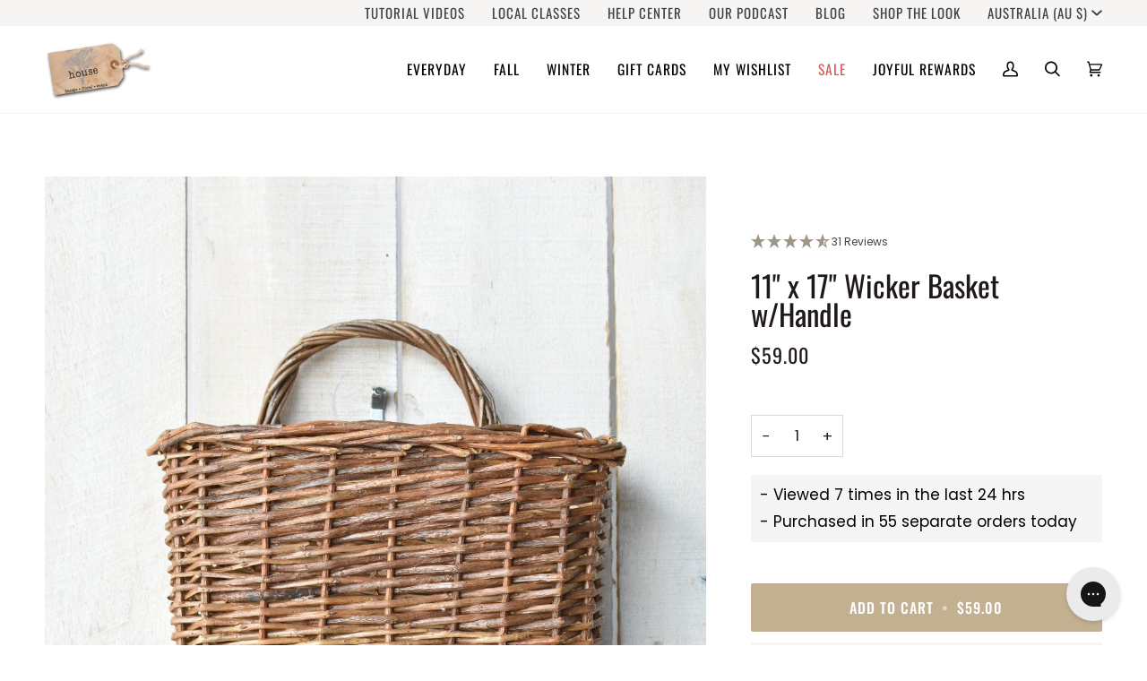

--- FILE ---
content_type: text/html; charset=UTF-8
request_url: https://api.reviews.io/json-ld/product/richsnippet?sku=%3B770963046416%3B123113963536%3B11-x-17-natural-willow-basket-w-handle&store=jsd-designs&url=https://housebyjsdonline.com/en-au/products/11-x-17-natural-willow-basket-w-handle&data=true
body_size: 273
content:
{
	"@context" : "http://schema.org",
	"@type" : "Product"

  		 ,"aggregateRating": {
      "@type" : "AggregateRating",
      "bestRating": "5",
		  "ratingValue" : "4.6774",
		  "reviewCount" : "31",
		  "worstRating" : 1
	},
	"review": [
				{
			"@type":"Review",
			"author": {
				"@type": "Person",
				"name": "laura n"
			},
			"datePublished" : "2025-08-01",
			"description" : "love this wall basket! love it! Sturdy! On the wait list for two more. Make a great gift for a friend&#039;s birthday! ",
			"reviewRating": {
				"@type": "Rating",
				"bestRating" : "5",
				"ratingValue" : "5",
				"worstRating" : "1"
			},
			"reviewBody": "love this wall basket! love it! Sturdy! On the wait list for two more. Make a great gift for a friend&#039;s birthday! "
		}
				,
						{
			"@type":"Review",
			"author": {
				"@type": "Person",
				"name": "Cheryl G"
			},
			"datePublished" : "2025-06-27",
			"description" : "The basket is beautiful and arrived in perfect condition.  It was carefully packed.  I highly recommend HouseFloral. The seller is outstanding and made the whole process so easy!!",
			"reviewRating": {
				"@type": "Rating",
				"bestRating" : "5",
				"ratingValue" : "5",
				"worstRating" : "1"
			},
			"reviewBody": "The basket is beautiful and arrived in perfect condition.  It was carefully packed.  I highly recommend HouseFloral. The seller is outstanding and made the whole process so easy!!"
		}
					]
    		
		    ,"name" : "11\" x 17\" Wicker Basket w/Handle",
		"image" : "https://cdn.shopify.com/s/files/1/1529/2047/files/DSC_0161_af21e84c-abea-4a91-ab23-7181aaf4c0d6.jpg?v=1758656467",
				"sku" : "770963046416"
		    
}


--- FILE ---
content_type: text/html; charset=UTF-8
request_url: https://api.commentsold.com/videeo/v1/sdk/house_by_jsdshvideeo?token=eyJjdHkiOiJKV1QiLCJhbGciOiJIUzI1NiIsInR5cCI6IkpXVCJ9.eyJpYXQiOjE3NjI0OTgwODksImlkIjoiOGQ1YTAwNzgtZWJlNS00ZDA1LTk5MmItNTZiMWFjOWM2NGRjIiwic2NwIjoidmlkZWVvIn0.ywdFWVLU8kqXg7a5De-f2ALeT9ZmvdRDKA5kqkn6ZF0&locale=en-AU&currency=AUD
body_size: 2807
content:
<!DOCTYPE html>
<html>
<head lang="en-US">
    <meta charset="utf-8" />
    <meta name="viewport" content="width=device-width, initial-scale=1" />
    <title>Videeo</title>

            <link rel="preload" href="https://sdk.justsell.live/assets/viewer-1750263744498297cfee5.css" as="style" onload="this.onload=null;this.rel='stylesheet'">
    </head>


<body id='videeo-viewer-body' style='overflow: hidden; background-color: transparent'>
    
            <script src="https://sdk.justsell.live/assets/viewer.7dbe39e2.js" id='scriptFile' defer></script>
    
    <div class="container" style="max-width: unset;">
        <div class="col-xs-12">
            <div id="cs-videeo--mount"></div>
        </div>
    </div>

    <!--suppress JSUnresolvedVariable -->
    <script >
                document.getElementById('scriptFile').addEventListener('load', initVideeoViewer);
                function getI18nFromURL() {
            const searchParams = new URLSearchParams(window.location.search);
            const i18n = {
                locale: searchParams.get('locale'),
                currency: searchParams.get('currency'),
            }
            return Object.keys(i18n).length > 0 ? i18n : undefined;
        }
        function initVideeoViewer() {
            VideeoViewer.init({
                baseUrl: "https://api.commentsold.com/videeo/v1/sdk/house_by_jsdshvideeo",
                brandColor: "#9F9687",
                customFont: {"title":"Inter","url":"https:\/\/fonts.googleapis.com\/css2?family=Inter:wght@300;400;600\u0026display=swapm"},
                soldKeyword: "JOY",
                displaySoldCommentOnProductView: "1",
                customization: {
                    enableReplays: true,
                    hideNowShowing: false,
                    useRoundedCorners: true,
                    theme: "light"
                },
                fontColor: "",
                isLotwStreamingEnabled: "1",
                loginUrl: "https:\/\/api.commentsold.com\/videeo\/v1\/sdk\/house_by_jsdshvideeo\/facebook-auth",
                mountPoint: "cs-videeo--mount",
                pusherConfig: {"channels":{"presence":"presence-LiveSale2-house_by_jsdshvideeo","private":"private-LiveSale2-house_by_jsdshvideeo","public-product-overlay":"new-product-overlay-house_by_jsdshvideeo","shopifySync":"private-ShopifyProductSync-house_by_jsdshvideeo"},"cluster":"mt1","key":"53a66097dc63e4d9ec44","authUrl":"https:\/\/api.commentsold.com\/videeo\/v1\/sdk\/house_by_jsdshvideeo\/pusher\/auth"},
                redirectUrl: "https://house-by-jsd.myshopify.com/pages/live-shopping",
                shopId: "house_by_jsdshvideeo",
                streamId: "",
                token: "eyJjdHkiOiJKV1QiLCJhbGciOiJIUzI1NiIsInR5cCI6IkpXVCJ9.eyJpYXQiOjE3NjI0OTgwODksImlkIjoiOGQ1YTAwNzgtZWJlNS00ZDA1LTk5MmItNTZiMWFjOWM2NGRjIiwic2NwIjoidmlkZWVvIn0.ywdFWVLU8kqXg7a5De-f2ALeT9ZmvdRDKA5kqkn6ZF0",
                user: null,
                i18n: getI18nFromURL(),
                isMiniplayerDisabled: false            });
        }
    </script>
</body>

</html>


--- FILE ---
content_type: text/css
request_url: https://housebyjsdonline.com/cdn/shop/t/63/assets/font-settings.css?v=92318459309499761191759333439
body_size: 362
content:
@font-face{font-family:Oswald;font-weight:400;font-style:normal;font-display:swap;src:url(//housebyjsdonline.com/cdn/fonts/oswald/oswald_n4.7760ed7a63e536050f64bb0607ff70ce07a480bd.woff2?h1=aG91c2VieWpzZG9ubGluZS5jb20&h2=aG91c2VmbG9yYWwuY29t&h3=aG91c2UtYnktanNkLmFjY291bnQubXlzaG9waWZ5LmNvbQ&h4=ZXRzeS5ob3VzZWZsb3JhbC5jb20&hmac=00597988ae579b7e70c6a4b971aa95d9b3e5bb68eb25c54679adc87614f99c08) format("woff2"),url(//housebyjsdonline.com/cdn/fonts/oswald/oswald_n4.ae5e497f60fc686568afe76e9ff1872693c533e9.woff?h1=aG91c2VieWpzZG9ubGluZS5jb20&h2=aG91c2VmbG9yYWwuY29t&h3=aG91c2UtYnktanNkLmFjY291bnQubXlzaG9waWZ5LmNvbQ&h4=ZXRzeS5ob3VzZWZsb3JhbC5jb20&hmac=bca615a0b60daaf97901ec98738893812bbee9aca516093cfb69283e59a86612) format("woff")}@font-face{font-family:Poppins;font-weight:400;font-style:normal;font-display:swap;src:url(//housebyjsdonline.com/cdn/fonts/poppins/poppins_n4.0ba78fa5af9b0e1a374041b3ceaadf0a43b41362.woff2?h1=aG91c2VieWpzZG9ubGluZS5jb20&h2=aG91c2VmbG9yYWwuY29t&h3=aG91c2UtYnktanNkLmFjY291bnQubXlzaG9waWZ5LmNvbQ&h4=ZXRzeS5ob3VzZWZsb3JhbC5jb20&hmac=55051c58162a97927209b47c5347262f6efde8d75b172bdc5b7000860d899d29) format("woff2"),url(//housebyjsdonline.com/cdn/fonts/poppins/poppins_n4.214741a72ff2596839fc9760ee7a770386cf16ca.woff?h1=aG91c2VieWpzZG9ubGluZS5jb20&h2=aG91c2VmbG9yYWwuY29t&h3=aG91c2UtYnktanNkLmFjY291bnQubXlzaG9waWZ5LmNvbQ&h4=ZXRzeS5ob3VzZWZsb3JhbC5jb20&hmac=30bd496a24ff2e17bcbe36611e56ff7020bbc25642b2864b266fa1fd8ccbe9f3) format("woff")}@font-face{font-family:Oswald;font-weight:400;font-style:normal;font-display:swap;src:url(//housebyjsdonline.com/cdn/fonts/oswald/oswald_n4.7760ed7a63e536050f64bb0607ff70ce07a480bd.woff2?h1=aG91c2VieWpzZG9ubGluZS5jb20&h2=aG91c2VmbG9yYWwuY29t&h3=aG91c2UtYnktanNkLmFjY291bnQubXlzaG9waWZ5LmNvbQ&h4=ZXRzeS5ob3VzZWZsb3JhbC5jb20&hmac=00597988ae579b7e70c6a4b971aa95d9b3e5bb68eb25c54679adc87614f99c08) format("woff2"),url(//housebyjsdonline.com/cdn/fonts/oswald/oswald_n4.ae5e497f60fc686568afe76e9ff1872693c533e9.woff?h1=aG91c2VieWpzZG9ubGluZS5jb20&h2=aG91c2VmbG9yYWwuY29t&h3=aG91c2UtYnktanNkLmFjY291bnQubXlzaG9waWZ5LmNvbQ&h4=ZXRzeS5ob3VzZWZsb3JhbC5jb20&hmac=bca615a0b60daaf97901ec98738893812bbee9aca516093cfb69283e59a86612) format("woff")}@font-face{font-family:Oswald;font-weight:500;font-style:normal;font-display:swap;src:url(//housebyjsdonline.com/cdn/fonts/oswald/oswald_n5.8ad4910bfdb43e150746ef7aa67f3553e3abe8e2.woff2?h1=aG91c2VieWpzZG9ubGluZS5jb20&h2=aG91c2VmbG9yYWwuY29t&h3=aG91c2UtYnktanNkLmFjY291bnQubXlzaG9waWZ5LmNvbQ&h4=ZXRzeS5ob3VzZWZsb3JhbC5jb20&hmac=e5bc7a84ab3d997f22b0f76f488c21b57b8af063a1594147df0e89583ecd7585) format("woff2"),url(//housebyjsdonline.com/cdn/fonts/oswald/oswald_n5.93ee52108163c48c91111cf33b0a57021467b66e.woff?h1=aG91c2VieWpzZG9ubGluZS5jb20&h2=aG91c2VmbG9yYWwuY29t&h3=aG91c2UtYnktanNkLmFjY291bnQubXlzaG9waWZ5LmNvbQ&h4=ZXRzeS5ob3VzZWZsb3JhbC5jb20&hmac=490d9e11f93f25037d7a50450ee285cf3cb491405c07a2066cd053855503080d) format("woff")}@font-face{font-family:Oswald;font-weight:500;font-style:normal;font-display:swap;src:url(//housebyjsdonline.com/cdn/fonts/oswald/oswald_n5.8ad4910bfdb43e150746ef7aa67f3553e3abe8e2.woff2?h1=aG91c2VieWpzZG9ubGluZS5jb20&h2=aG91c2VmbG9yYWwuY29t&h3=aG91c2UtYnktanNkLmFjY291bnQubXlzaG9waWZ5LmNvbQ&h4=ZXRzeS5ob3VzZWZsb3JhbC5jb20&hmac=e5bc7a84ab3d997f22b0f76f488c21b57b8af063a1594147df0e89583ecd7585) format("woff2"),url(//housebyjsdonline.com/cdn/fonts/oswald/oswald_n5.93ee52108163c48c91111cf33b0a57021467b66e.woff?h1=aG91c2VieWpzZG9ubGluZS5jb20&h2=aG91c2VmbG9yYWwuY29t&h3=aG91c2UtYnktanNkLmFjY291bnQubXlzaG9waWZ5LmNvbQ&h4=ZXRzeS5ob3VzZWZsb3JhbC5jb20&hmac=490d9e11f93f25037d7a50450ee285cf3cb491405c07a2066cd053855503080d) format("woff")}@font-face{font-family:Poppins;font-weight:500;font-style:normal;font-display:swap;src:url(//housebyjsdonline.com/cdn/fonts/poppins/poppins_n5.ad5b4b72b59a00358afc706450c864c3c8323842.woff2?h1=aG91c2VieWpzZG9ubGluZS5jb20&h2=aG91c2VmbG9yYWwuY29t&h3=aG91c2UtYnktanNkLmFjY291bnQubXlzaG9waWZ5LmNvbQ&h4=ZXRzeS5ob3VzZWZsb3JhbC5jb20&hmac=116b7158ca32fcdb744b2e1b3cc8acfc4ab9193890d19d584ddcc020f475e42b) format("woff2"),url(//housebyjsdonline.com/cdn/fonts/poppins/poppins_n5.33757fdf985af2d24b32fcd84c9a09224d4b2c39.woff?h1=aG91c2VieWpzZG9ubGluZS5jb20&h2=aG91c2VmbG9yYWwuY29t&h3=aG91c2UtYnktanNkLmFjY291bnQubXlzaG9waWZ5LmNvbQ&h4=ZXRzeS5ob3VzZWZsb3JhbC5jb20&hmac=7ba8c0f43b13734ed340c2fd308fd17184ddcb1f6bc6c373f750bcdebdcbf279) format("woff")}@font-face{font-family:Poppins;font-weight:400;font-style:italic;font-display:swap;src:url(//housebyjsdonline.com/cdn/fonts/poppins/poppins_i4.846ad1e22474f856bd6b81ba4585a60799a9f5d2.woff2?h1=aG91c2VieWpzZG9ubGluZS5jb20&h2=aG91c2VmbG9yYWwuY29t&h3=aG91c2UtYnktanNkLmFjY291bnQubXlzaG9waWZ5LmNvbQ&h4=ZXRzeS5ob3VzZWZsb3JhbC5jb20&hmac=003e731f8761093116ebd9bbe407e8adf4ea2a75ff1df3644891b9c1b9728967) format("woff2"),url(//housebyjsdonline.com/cdn/fonts/poppins/poppins_i4.56b43284e8b52fc64c1fd271f289a39e8477e9ec.woff?h1=aG91c2VieWpzZG9ubGluZS5jb20&h2=aG91c2VmbG9yYWwuY29t&h3=aG91c2UtYnktanNkLmFjY291bnQubXlzaG9waWZ5LmNvbQ&h4=ZXRzeS5ob3VzZWZsb3JhbC5jb20&hmac=2a4d78d48c83d9dae8b746e13332f639f7d955a687f122d2dc57a58099cbafc8) format("woff")}@font-face{font-family:Poppins;font-weight:500;font-style:italic;font-display:swap;src:url(//housebyjsdonline.com/cdn/fonts/poppins/poppins_i5.6acfce842c096080e34792078ef3cb7c3aad24d4.woff2?h1=aG91c2VieWpzZG9ubGluZS5jb20&h2=aG91c2VmbG9yYWwuY29t&h3=aG91c2UtYnktanNkLmFjY291bnQubXlzaG9waWZ5LmNvbQ&h4=ZXRzeS5ob3VzZWZsb3JhbC5jb20&hmac=c4dd5a619892d70019f9b3d5bd7af85261e97576deec4d0e9450c90ffc2c5f4f) format("woff2"),url(//housebyjsdonline.com/cdn/fonts/poppins/poppins_i5.a49113e4fe0ad7fd7716bd237f1602cbec299b3c.woff?h1=aG91c2VieWpzZG9ubGluZS5jb20&h2=aG91c2VmbG9yYWwuY29t&h3=aG91c2UtYnktanNkLmFjY291bnQubXlzaG9waWZ5LmNvbQ&h4=ZXRzeS5ob3VzZWZsb3JhbC5jb20&hmac=421322fed80e3df95e201b82e3bdcbb3774b7c06e99b33a25687995aecfbdef0) format("woff")}
/*# sourceMappingURL=/cdn/shop/t/63/assets/font-settings.css.map?v=92318459309499761191759333439 */


--- FILE ---
content_type: text/css
request_url: https://cdn-spurit.com/shopify-apps/social-proof/store/ab199bb1254bc4f8ae6a88850b4699b3.css?0.26029843750074444
body_size: -261
content:

/* container */
#hub-container{
    background-color: #F5F5F5;
    border-width: 0px;
    border-style: none;
    border-color: #FFFF00;
    border-radius: 0px;
}

/* left block */
#hub-left{
    color: #000000;
    line-height: 25.5px;
}
#hub-left span{
    font-size: 17px;
    font-family: inherit;
    font-style: ;
    text-decoration: none;
    font-weight: normal;
}

/* middle icon*/
#hub-middle span{
    background-color: #FFFFFF;
    border-radius: 0px;
    font-size: 45px;
    font-family: inherit;
    opacity: 1;
    color: #000000;
}

/* right-block */
#hub-right{
    line-height: 25.5px;
    color: #000000;
}
#hub-right span{
    font-family: inherit;
    font-size: 20px;
    font-weight: normal;
    font-style: italic;
    text-decoration: ;
}

--- FILE ---
content_type: text/javascript; charset=utf-8
request_url: https://housebyjsdonline.com/products/shipping-protection.js
body_size: 641
content:
{"id":7375406497859,"title":"Shipping Protection","handle":"shipping-protection","description":null,"published_at":"2025-02-19T13:27:44-05:00","created_at":"2025-02-19T13:27:41-05:00","vendor":"House by JSD","type":"Shipping Protection","tags":[],"price":395,"price_min":395,"price_max":595,"available":true,"price_varies":true,"compare_at_price":null,"compare_at_price_min":0,"compare_at_price_max":0,"compare_at_price_varies":false,"variants":[{"id":42142036983875,"title":"0T100","option1":"0T100","option2":null,"option3":null,"sku":null,"requires_shipping":false,"taxable":true,"featured_image":null,"available":true,"name":"Shipping Protection - 0T100","public_title":"0T100","options":["0T100"],"price":395,"weight":0,"compare_at_price":null,"inventory_quantity":-39,"inventory_management":null,"inventory_policy":"continue","barcode":null,"requires_selling_plan":false,"selling_plan_allocations":[]},{"id":42142037016643,"title":"100T249","option1":"100T249","option2":null,"option3":null,"sku":null,"requires_shipping":false,"taxable":true,"featured_image":null,"available":true,"name":"Shipping Protection - 100T249","public_title":"100T249","options":["100T249"],"price":495,"weight":0,"compare_at_price":null,"inventory_quantity":-26,"inventory_management":null,"inventory_policy":"continue","barcode":null,"requires_selling_plan":false,"selling_plan_allocations":[]},{"id":42142037049411,"title":"249TN","option1":"249TN","option2":null,"option3":null,"sku":null,"requires_shipping":false,"taxable":true,"featured_image":null,"available":true,"name":"Shipping Protection - 249TN","public_title":"249TN","options":["249TN"],"price":595,"weight":0,"compare_at_price":null,"inventory_quantity":-5,"inventory_management":null,"inventory_policy":"continue","barcode":null,"requires_selling_plan":false,"selling_plan_allocations":[]}],"images":["\/\/cdn.shopify.com\/s\/files\/1\/1529\/2047\/files\/shipping-protection-image.jpg?v=1739990456"],"featured_image":"\/\/cdn.shopify.com\/s\/files\/1\/1529\/2047\/files\/shipping-protection-image.jpg?v=1739990456","options":[{"name":"Tiers","position":1,"values":["0T100","100T249","249TN"]}],"url":"\/products\/shipping-protection","media":[{"alt":"Shipping protection product image","id":25730356609091,"position":1,"preview_image":{"aspect_ratio":1.0,"height":1200,"width":1200,"src":"https:\/\/cdn.shopify.com\/s\/files\/1\/1529\/2047\/files\/shipping-protection-image.jpg?v=1739990456"},"aspect_ratio":1.0,"height":1200,"media_type":"image","src":"https:\/\/cdn.shopify.com\/s\/files\/1\/1529\/2047\/files\/shipping-protection-image.jpg?v=1739990456","width":1200}],"requires_selling_plan":false,"selling_plan_groups":[]}

--- FILE ---
content_type: application/x-javascript
request_url: https://cdn-spurit.com/shopify-apps/social-proof/store/ab199bb1254bc4f8ae6a88850b4699b3.js?0.1163382825214756
body_size: -237
content:
var HUBConfig = {"switches":{"visitors":"1","quantity":"1","hurry_up":"0"},"messages":{"visitors":"- Viewed [number] times in the last 24 hrs","quantity":"- Purchased in [quantity] separate orders today","hurry_up":"\ud83d\uded2 Hurry up to buy","alt_visitors":"- Viewed [number] times in the last 24 hrs","alt_quantity":"- Purchased [quantity] times orders today","alt_hurry_up":"\ud83d\uded2 Hurry up to buy"},"icon":"&#125;","alt_icon":"&#125;","fake_visitors":"1","rand_visitors":{"min":"2","max":"39"},"fake_stock":"1","rand_stock":{"min":"2","max":"59"},"initial_visitors":"","operator":"1","initial_stock":"","position":"before","selector":"div[class=\"product__button__meta \"]","targets":[]}

--- FILE ---
content_type: application/javascript; charset=utf-8
request_url: https://searchanise-ef84.kxcdn.com/preload_data.9h4Y6S5V3n.js
body_size: 10476
content:
window.Searchanise.preloadedSuggestions=['real touch','greenery stems','hydrangea stem','magnolia stems','real touch stems','christmas ribbon','ranunculus stem','eucalyptus stem','green stems','norfolk pine','berry stem','branch stem','cedar garland','wired ribbon','white stems','faux branches','spring stems','greenery branches','white floral','fall stems','magnolia leaves','all floral stems','red floral','white hydrangea','berry stems','real touch tulips','cherry blossom','boxwood wreath','christmas decor','red stems','faux arrangement','real touch succulents','plaid ribbon','ranunculus bundle','red berries','summer stems','fall leaves','blue hydrangea','lilac stem','red berry','cedar wreath','green stem','pink stems','candle ring','home decor','pine cone','paper whites','pussy willow','blueberry stem','blue berry','magnolia wreath','seeded eucalyptus','bells of ireland','snow drops','snowball hydrangea','white berry','spring floral','magnolia blossom','pine garland','twinkle cluster lights','faux cedar','faux succulents','fern stems','spring wreath','lambs ear','cedar stems','white flowers','white rose','dahlia stem','norfolk pine garland','cherry blossom stem','sweet pea','blue and white','faux paperwhites','greenery stem','italian ruscus','drop in','magnolia garland','sunflower stem','christmas stems','cabbage rose','purple flowers','red rose','chicken wire','long needle','yellow stems','vases alone','faux stems','leaves green','blue berries','white berries','white orchids','dogwood stem','floral arrangements','wall art','candle rings','thistle stem','tulip bundle','olive branch','white flower','olive stem','forsythia branch','succulent stem','moss balls','faux peony stem with bud','blue stem','green sedum','pink stem','green hydrangea','pink rose','faux nandina','helleborus stem','pink floral','delphinium stem','magnolia stem','red tulips','bittersweet stems','spring wreaths','ruscus stem','amaryllis stem','floral stems','curated bundles','yellow floral','floral supplies','queen anne\'s lace','juniper berry','asparagus fern','faux cedar garland','baby\'s breath','boxwood greenery','pink peony','long needle pine','stems winter','cone hydrangea','pinecone stems','gold bay leaf','door baskets','christmas wreath','white peony','anemone white','brown stems','red flowers','pine cones','faux branch','christmas tree','wreath sash','moss stems','hot pink','purple sedum','red berry stem','wall basket','red roses','green floral','drop in bouquets','red flower','white ranunculus','peony bud','juniper stem','pussy willow branches','lily of the','budding branch','eucalyptus stems','eucalytpus stem','pine stem','spring flower','berries stem','velvet ribbon','red ribbon','red ranunculus','faux trees','30 faux mini fuzzy blossom branch','bay leaf','holiday stems and','fall branch','boston fern','lemon leaf','winter stems','yellow daffodil','red branch','real touch rose','faux ferns','norfolk pine spray','our wicker baskets','christmas ornaments','glass vase','white muscari','magnolia leaf','norfolk pine stems','ginger jar','hands on class','purple cimicifuga','green hydrangeas','orange floral','blue thistle','juniper berry stem','amaranthus branch','cedar stem','holly stem','purple stems','purple floral','wreaths for front door','sheet moss','sedum berry stem','pine wreath','real touch gardenia','real feel','rose stems','real touch hydrangea','bulb bud vases','soft-touch orchids','clematis vine','birch leaves','dried floral','table floral arrangements','christmas lights','picture frames','real touch roses','white stem','white floral stems','orange berries','faux peonies','white orchid','iris stem','white hydrangeas','red stem','faux greenery','leaf branches','baby’s breath','for outside','cypress stem','real touch anemone','christmas garland','christmas greenery','orange berry','variegated pittosporum','fall floral','red geranium','queen anne\'s','blue stems','fall garland','patriotic sash','mantle swag','dogwood stems','white blooms','oak leaves','pink flowers','quince blossom','easter decor','hyacinth purple','christmas bows','hydrangea stems','outdoor floral','poppy stem','rose bundle','white flower stems','magnolia bud','light blue plaid ribbon','purple stem','grape hyacinth','pink quince','twig stems','floral containers','outdoor decor','lemon branch','brown sedum','green leave stems','art work','pomegranate fruit','berry branch','pink tulips','26 faux ruscus leaf','christmas trees','rose hips','white roses','real touch greenery','berry spray','faux lavender','white pine','32 faux nandina leaf stem','faux blueberry','blue floral stems','cabbage roses','white berry stems','leaf stem','blue flowers','white sunflowers','japanese maple','green leaves','moss branch','long stem','bud vase','daffodil stem','rose arrangements','green snowball','12 faux cedar wreath','wedding bouquet','fall wreath','summer wreaths','yellow rose','faux magnolia','white bulbs','faux plants','olive stems','tall plant','lit branches','leaf branch','fall branches','garland cedar','foam brick','wreath bows','fall ribbon','pine cone stem','drop ins','orchid leaves','pine stems','white cherry blossom','red berry stems','pod stem','new stems','flower arrangements','spring decor','birch branch','red magnolia','lily stem','scabiosa stem','faux long needle pine garland','faux purple lilac stems','pink ranunculus','anemone stem','real touch hydrangeas','snow drop','faux hydrangeas','pink hydrangea','variegated holly','red leaves','faux pumpkin','spring arrangements','boxwood candle ring','long stems','fall eaves','real touch blooms','faux pencil cactus','blue ribbon','green wreath','cluster lights','front door wreath','blue hydrangeas','wired ribbon plaid','real touch flower','juniper stems','winter branches','moss ball','cedar swag','pink florals','live sell','leave stems','delphinium stems','blue hyacinth','faux lemon branches','red florals','winter to spring stems','real touch flowers','faux tree','greenery branches nandina','holly branch','holiday stems','light pink','faux fruit','orange flowers','table garland','green berries','rose stem','red poppies','yellow stem','hydrangea cone','faux seeded eucalyptus stem','lemon leaves','green amaranthus','holiday bows','winter greenery stems','blue plaid ribbon','gold stem','christmas arrangements','faux succulent arrangements','white branch','poinsettia stem','austin rose','baby breath','burgundy eucalyptus','pink peonies','spring and easter','curated bundle','hellebore stems','flat fern','dried flowers','faux standing bulb','orange dahlia','magnolia leaf stems','leaf stems','forget me not','bay leaves','pittosporum spray','hanging basket','lambs ear stem','green leaves branch','wheat stems','mum flowers','orange ranunculus','plum stems','white tulips','how to','willow stem','bird nest','40 faux budding branch stem','tall stems','witch hazel','real touch branches','blue berry stem','fall berries','fall mums','peony stem','rose bud','winter garland','green leaf stems','magnolia branch','twig branch','flower stems','norfolk pine wreath','cat tails','flickering candles','white real touch stems','uv protected','stems and branches leaves','laurel leaf','brown leaves','white berry stem','wreath boxwood','sugar berry','norfolk garland','any topiary','faux magnolia branch','pink ribbon','bitter sweet','eucalytpus pod stem','faux blueberry stem','small wreath','air plant','norfolk pine stem','birch poles','faux cimicifunga ramosa','paper white','easter eggs','oak leaf','brown branch','pencil cactus','cream stems','blue delphinium','willow branches','long stem greenery','real touch bundles','faux magnolia stems','sedum berry','fall wreaths','cedar wreaths','wildflower stems','spring flowers','red and green plaid ribbon','drop in arrangements','faux daffodils','blue berry stems','container arrangement','faux artichokes','banner sash','blue nigella','variegated greenery','blue flora','white magnolia','allium stem','pinecone bundle','faux quince','real touch sunflowers','pussy willows','juniper berries','faux cedar wreath','mini wreath','pom pom','holiday garland','birch branches','orange tulips','magnolia garlands','vibrant pink/purple lilac stem','blossom branch','wreath bow','magnolia arrangement','candle sticks','babys breath','mantle greenery','twig stem','white real touch tulips','white sunflower','iris flower','pink dahlia','bud vases','red white and blue','light blue plaid','gold berries','wheat stem','ribbon red velvet','berry branches','apple blossom','pheasant feathers','striped ribbon','long pine','green branches','fuzzy stems','30 faux real touch holly branch','green moss balls','dark red','faux arrangements','glass containers','door basket','cream white','16 faux soft green sedum berry stem','red hydrangea','holiday ribbon','fall stem','white flower stem','variegated ivy','leaves stem','white vases','mossy branch','real touch ferns','muscari bush','candle wreath','orange poppy','white anemones','a vase','blue ranunculus','berries stems','lavender stem','hydrangea wreath','pussy willow stem','nandina leaf','flowering branches','fall foliage','floral wreaths','door wreath','japanese magnolia','green mossy stems','dark purple','cedar pick','yellow tulips','thistle stems','dark pink','white tulip','faux rose stem','red amaryllis','nativity set','english lilac','white floral arrangement','tall faux stems','40 budding branch','faux white berries','gray stems','coral rose','orchid stem','live show','hypericum berry','peach peony','fall arrangement','red poppy','forest fern','faux plant','cypress spray','sedum orb','faux berries','table swag','orange berry branch','flower pot','cone hydrangeas','fall eucalyptus','stem bundle','dogwood branch','acrylic trees','jingle bells','rose pink','tree branches','twinkle lights','stars a d stripes','blue florals','new ruscus','gold leaves','grapevine wreath','urn filler','brown magnolia stems','wired christmas ribbon','flower stem','pine cone bush','blue with','green chinoiserie','real touch tulip bundles','sage greenery','white spring','green flowers','small greenery','bunny figures','ruscus spray','faux white hydrangea stems','green pumpkins','bittersweet stem','branches with green leaves','realistic soft-touch orchids','white berr','orange branch','taper candles','mothers day','faux real touch','faux 14 stems','light green','tartan ribbon','faux ivy','are daffodils','green nandina','cimicifuga ramosa','fall leaves branch','hydrangea arrangement','branches stems','spring stem','15 faux poppy bush coral orange salmon bush','pine swag','green leaf','spring green stems','pomegranate stem','hydrangeas fall','blue ve','fern stem','long needle pine garland','green and white','peach rose','center piece','rosemary stem','red tulip','green budding branch','pine spray','memorial day','white poppies','snow ball','wreath red white and blue','magnolia branch stem','red peony','red berry branch','nigella stem','36 faux green norfolk pine cypress spray stem','potted plants','door wreaths','white pine garland','america sash','eucalyptus wreath','yellow tulip','open house','queen anne','pine wreaths','winter berry stems','tortoise shell hurricane','faux iced red berries','store hours','tea towel','fall leaf stems','balsam fir','faux pine','faux hydrangea','garden rose','wicker basket','wreath stand','with leaves','real touch peony','red floral stems','faux leaves','stars and stripes','summer arrangement','flowers with bulbs','white and gold','32 mini blossom','stems pink','camellia bloom','cream flowers','real touch faux greenery','blackberry stem','floral branches','spring bouquet','flowers stems','tulip with','garden rose stem','25 faux helleborus stem pink green','real touch fern','soft touch','faux boxwood cross','hand bouquets','peach pink','blue and white ribbon','spanish moss','red sugar berry','peach stems','real touch eucalyptus','24 faux eucalyptus leaf stem','33 faux forest fern spray','boxwood wreaths','faux ruscus','jingle bell','gardenia stem','dark colors','purple thistle','brown stem','basket with ferns','faux sticks','wish list','white florals','floral pins','blue white','spring floral arrangements','38 faux orange berry branch stem','red anemone','floral garland','lilac stems','pink blossom','faux dahlia stems','faux brown','blue flower','26 faux ruscus leaf stem','light brown twig','pine needle','spring arrangement','basket arrangement','17.5 faux peach hydrangea stem','18 peony bud','christmas decorating','green berry','winter branch','white hydrangeas bush','gold magnolia','hanging stems','green berries stems','orange stem','cluster light','the bells of ireland','faux cotton','norfolk wreath','ranunculus arrangement','blue plaid','floral foam','with red berries','gold bay','metallic stem','table lamp','faux white tulips','brown thistle','faux berry','star and','blush pink','eucalyptus spray','merry christmas','tree stems','green flower','pink roses','lamb\'s ear','9 rosebud bundle','red berrie branch','spray rose','29 faux white snowball hydrangea stem','frosted berry','light blue','magnolia branches','spring ribbon','faux magnolia stem white','21 faux frosted greenery with red berry stem','ribbon christmas','cedar spray','pine and','succulent stems','long and','fall flower','fall leaf','fall texture','acorn branch','winter white','fall maple leaves','pink peony stem','stem flowers','all christmas','queen annes lace','string of pearls','faux plastic tree branch','geranium bush','green ribbon','patriotic bow','foam berries','salt and pepper','large bloom','branches for','red white by','bulb vases','camellia wreath','bougainvillea branch','red white and blue ribbon','green white','muscari bulb','fox tail','light blue delphinium','live sale','spring greens','faux spring','spring flowers with','soft asparagus fern','tall vase','orders placed','or hid','faux juniper','christmas santas','10.5 faux peachy orange ranunculus stem bundle','boxwood orbs','blue eucalyptus','faux orange berry stem','christmas garlands','edar stem','cedar tree','vase alone','13 faux white ranunculus stem','long needle pine wreath','safflower blooms','merry c','teal velvet ribbon','christmas pine','round boxwood wreath','22 faux fuchsia sweet pea stem','tree leaf','winter stem red','pink berry','faux paperwhite','red pussy willow','holiday christmas','wreaths front door','magnolia bud branch','bunny figure','aspen branch','navy blue','birch leaf','bay leaf stem','christmas swags','stars and','white poppy','moss covered branches','christmas berries','faux christmas wreaths','moss branches','decorative balls','budding branches','ros s','purple lilac','faux lilacs','mossy twig','rose hip','gray green eucalyptus','white peonies','merry christmas sash','christmas open house','needle pine','blue berry spray','faux garland','faux orange poppy bush','japanese red maple','36 faux quince blossom cream white stem flowering branch','magnolia wreaths','nandina stems','pinecone branch','christmas stem','white berries on stems','sugar pine','burgundy pussy willow','arrangement baskets','rose bud stems','blue and green','real touch cedar garland','hydrangea head','horse statue','mum white','green foliage','real greenery branches','faux flowers','greenery arrangement','short stems','memorial day sash','flocked greenery','rose white','faux cedar stems','realtouch norfolk','red bow','11.75 faux real touch orange sorbet tulip stem bundle','budding blossom','velvet christmas ribbon','white pods','wicker pumpkin','real touch clematis','real touch magnolia','soft spring sprenger hanging bush','navy berries','blossom stems','garland lights with timer','bayleaf stem','dried faux leaves','31 faux pussy willow stem','winter berries','real touch delphinium','magnolia leaf stem','red poinsettia','winter berry','faux cherry blossom','magnolia leaves stem','cream spray','white vase','faux feathers','mini fuzzy blossom','green garland','white ruscus','nutcracker figure','clematis vine stem','red and blue ribbon','ferns without','faux bittersweet','yellow peony','white branches','burgundy arrangements','12 faux wreath','christmas swag','hydrangea white','norfolk pine bush','gold stems','blu and white','pink lilac','magnolia blooms','grapevine base','christmas florals','ball ornaments','christmas in wired ribbon','red tree','pine come','real touch yes','all ribbon','faux long needle pine garland garland','red plaid ribbon','wired tartan ribbon','christmas for a','raz cluster lights','yellow floral stems','real touch bundle','bow fall','fuzzy blossom','norfolk stem','rose stem by','blueberry branches','yellow leaves','low greenery','frosted twig','black or flowers','fall berries stems','gold pine','real touch ruscus','for front door summer','lime green','all arrangements','vase and floral arrangement','white ribbon','stars and stripe sash','bow frame','magnolia bloom','faux arrangement yellow','silk flowers','coffee table books','rose hips stem','led candles','iced berry','12 faux green sage pick stem','orchid kit','blue floral','pink chinoiserie','flowers for room','pale pink','floral ball','blue containers','twig vine','fern in a pot','mossy viney','stem green','standing snowdrop','filler green stems','picture frame','yellow green ranunculus','red orange','single stem','faux peony bud stem','faux stem','white container','purple leaves','artificial stems','boston fern stem','green leaf stem','white and tan','flower bulbs','jute carrots','holiday decor','green pittosporum','pine g','cedar garlands','magnolia buds','real touch iris','real touch faux','cache pot','footed hurricane','holiday greenery','purple flower','christmas candle ring','wreath form','small leaves','budding stem','magnolia arrangements','fall leaf branch','white berry boxwood','christmas ribbo','red ginkgo','ting ting','6 faux realistic cedar garland','pine cone spray','shipping cost','pink rose stem','fern bush','white cabbage rose','36 faux lemon leaf branch stem','ribbon navy','real touch cedar','kangaroo paw','navy blue berries','real touch norfolk pine garland','faux orchid stems','real twigs','light pink stems','silk bundles','realistic cedar','winter greens','mixed greenery','sedum berries','faux bulb','shipping option','floral filler','real touch pine','faux fern','pine ga','large orbs','summer florals','faux water','white b','christmas ri','flowering branch','red geranium stems','faux cedar swag','faux magnolia stem','pink campanula','touch tulip','berry garland','tea leaf','wrapping paper','faux birch','fall nandina','xmas wreath','cedar wreath 12','cream branch','outdoor ribbon','greenery garland','lu lu','white roses stems','real touch norfolk','hard plastic berries','small white','100 gift card in store use','lambs ear leaf','mantel swag','floral wire','home 22 faux pink peony stem','front door','christmas arrangement','faux frosted','frasier fir','light purple lilac','patina metal birds','faux birds nest','christmas flowers','faux iris stems','pinecone stem','red berry branches','faux dark green','poppies blue','faux red berry stem','feather floral stems','white birch','real touch florals','oak leaves fall','aspen leaves','pink magnolia','faux large','peach hydrangea stem','mini ranunculus','real touch pine candle ring','faux c','yellow flowers','faux snow','winter stem','budding stems','fall flowers','white stock','pine con','long garlands','silver eucalyptus','black flower','horse figure','magnolia tree','faux seeded eucalyptus','purple tulips','green blue','summer flowers','christmas wreaths','pink tulip','flocked stem','eucalyptus pods','poppy bush','seed eucalyptus','white be','christmas rib','classic greenery','faux pumpkins','green pod','ivy stem','faux juniper berry greenery stem','juniper candle ring','bee ribbon','spring easter','rose buds','dusty real touch','amaryllis stems','cedar gar','arrangements baskets','santa blowing a bubble ornament','hanging bush','juniper bush','pine c','coaster set','pale green','real touch amaryllis','glitter pine','queen anne’s lace','laurel stems','norfolk spray','cream floral','pine cone pick','blue flower stems','faux yellow aspen','orchid floral','green and white leaves stem','velvet in','pine co','stems purple','peony stems','faux with','green balls','tree branch','bridal bouquet','hydrangea red','hydrangea blue','budding blossom branch stems','wild flowers','fruit faux','light green leaves','white lilac','pine gar','orange fall berry','fall hydrangea','peony white','faux burgundy','tree top','with bulb','maple leaf','magnolia and juniper','choke berry','gold christmas tree','pink magnolia stems','19 faux gold bay leaf stem','pvc christmas garland','beige stems','hydrangea arrangements','holiday bows ribbon','pussy will','dogwood branches','glass jar','rose ste,s','faux tulips','christmas r','merry ch','christmas ribb','nature stems','multi stem','ribbon plaid','real touch norfolk pine','black or','disco ball','faux ranunculus','needle pine garland','red holly','fruit stem','green and white stem','forest fern bundle','ornament clusters','birch twig stems','low arrangements','ribbon pink','and fall leaves','evergreen swag','faux pomegranates','stems gold','faux grapevine','light blue ribbon','faux fall hydrangea','holly stems red berries','plaid green','flower branches','winter decor','yellow flower','real succulent','love succulents','lavendar and hydrangea','pinecone bush','wired tinsel','36 faux italian ruscus stem','cabbage rose apricot yellow','blue sedum','faux leaf stem','lavender thistle','purple ranunculus','glittered berry stem champagne','14 faux magnolia leaf stem','outside florals','white washed','metal bell','frosted pine','large size','all eucalyptus','ribbon velvet','cream roses','ruscus leaf','norfolk on','faux green olive stem','gold ribbon','green swags','coffee table','brown magnolia','berry stem bundle','stem yellow','evergreen stems','black velvet','patriotic flags','large floral arrangements','summer basket','acorns branch','bowl of','small white flower branch','snowball hydrangeas','yellow roses','green bush','faux under','red berry wreath','about christmas','poppy white','flora greens','three pictures','faux forest fern','faux ball','tall stem','white nig','sun flower','faux moss tree branch','leaf wreath','red white and blue bow','fern wreath','10 faux standing','uv create','floral garland w dw','table floral','10 faux standing snowdrop','light pink ranunculus','30 realistic faux cedar stem','and horse','if you met','citrus crush','lunch with the','greenery arrangements','fuchsia flowers','dusty stems','shop items','with leaves on them','ceramic salt','bag of','patriotic themed','twigs branches','pink vase','candle stick','cactus hanging','white tray','quatrefoil tray','scalloped tray','blush ran','dark pink bundle','succulents arrangements','faux peach stems','faux leaf','faux dogwood branch','small stems','ginkgo plate','13 faux orange ranunculus stem','29 faux fuchsia cabbage rose stem','white green tulip arrangement','11 real touch faux white gardenia pick stem','whi,te hydrangeas','faux greenery bush','blue and white decor','chinoiserie vase','27 faux japanese maple leaf stem','door mat','how to make a bow','blossom branch stem','40 faux magnolia branch stem','purple hyacinth','spring nest','vase with','moss box','nests eggs eggs','small green','leaves greenery','realistic soft-touch orchids in','white hyacinth','fern wreaths','basket nest','orchids stem','white green ranunculus','framed landscape','set of bunnies','dark pink tulip','string of','dog wood','rose petals','34 green stem','26 faux soft asparagus fern sprengeri bush','44 faux white and tan magnolia bud branch','double ruffled ranunculus stem','rabbit figures','gold flowers','classic greenery stems','easter decoration','faux bunny','leaf eucalyptus','orchid drop-in','tan and white','faux seeded','purple l','blush florals','cream rose','moss twig branch','dark brown','berry bush','faux green berry bush stem','white snowball','blush peonies','potted orchid','shades of pink flowers','snow branc','faux green clematis stems','dusty green','22 faux safflower stem soft brown','this horse','greenery bundle','faux peony','16 faux purple soft sedum berry stem','pineapple ribbon','soft asparagus','29 faux iced red berry stem','green gray','36 faux burgundy gumdrop eucalyptus stem','floral pins set','faux fuzzy amaranthus','flower spray','tree pod bundle','spring florals','ball leaves','a kentucky','dried orange','36 red berry stem','greenery bush','how to garland','white glass pumpkin','branch stems','blue dried','white ber','little flowers','gold branch','peony buds','cream cabbage rose','purple hydrangea','reversible ribbon','pumpkin towel','cream berries','spike stem','red bud','pink cream rose bundle','dark berry stems','faux juniper candle ring','protea stem','wicker basket for door','norfolk p','hoya bush','red geraniums','eucalyptus pod stem','faux bamboo stems','24 faux cedar spray w red berry stem','green floral stems','twig wreath','blue and white containers','beige fuzzy','and hydrangea wreath','long-needle pine','billy balls','blush pink rose','juniper wreath','christmas mix','ribbon green','christmas containers','21 long needle pine spray','white drop-in','pine garlan','birch stem','orange hydrangea','coral orange','36 italian ruscus stem','blue hydrange','real touch pink','floral vases','white iris','red shiny','flower bush','navy berry spray','winter wreath','32 faux bittersweet stem','26 white stem','variegated boxwood','floral norfolk','dark blue','green ranunculus','lemon stems','birch tree','navy ribbon','evergreen pick','monkey tail','swag jo','30 in cedar stem','brown twig','laurel leaf stem','market live','17.5 faux purple allium spray stem','rattan pumpkin','fall lum','cedar bush','orange branches','small tree','potted plant','faux trailing','fern bundle','hypericum ber','for wicker','japanese magnolia bud','bowl filler','maple leaves','norfolk g','leather fern','faux thistle spray','star of','holiday pillow','cypress garland','white velvet ribbon','gold wreath','organic nature stems','green pick','white floral spray','rose spray','boxwood greenery stem','faux ced','succulent pick','25 green hydrangea','light brown','winter candle ring','bunny butt','26 branches with faux green leaves','orange ranunculus stem','pink flower','tulip arrangement','pine branches','winter door basket','faux willow','snowed seed','white fern','iced eucalytpus','white dogwood','green moss stems','peach floral stem','pine branch','white blossom stems','peach spray','norfolk pin','floral baskets','faux moss twig','bright pink','real touch wreath','orange blossom','pink and green ribbon','foam blocks','mini blossom','with bulbs','branch leaves','table arrangement','faux rose','orange berry stems','fall bush','fall arrangements','mini fuzzy','cedar g','noble fir','tall branches with leaves','red iced berries','bow making','21.5 faux real touch variegated green pittosporum spray stem','reed bundle','arrangements for','hydrangea pink','white anemone','30 faux green snowball hydrangea stem','yellow pale green','red and white striped ribbon','open rose','bush tree','mixed flower stems','eucalyptus leaves','stems without flowers','pink christmas or','flower vase','dark pink hydrangea','bulb flower','faux ce','red velvet ribbon','glitter eucalyptus','front door mat','gold metallic','coral poppy','wild thistle','outdoor leaves','cream hydrangeas','fal leaves','faux mini blossom branch','year round greenery','evergreen greenery','cedar ga','bamboo stems','hanging baskets','baskets for floral arrangements','blue peony','small mirror','faux yellow ranunculus','floral bushes','greenery ring','berry vine','magnolia leave','lily of','magnolia swag','christmas g','christmas ted velvet ribbon','nandina leaf stem','white winter florals','bamboo branch','green ornament','yellow gold','red and pink flowers','red berry garland','fall hydrangeas','norfolk pi','bouquet arrangement','long leaf eucalyptus','yellow poppy','holiday wreaths','small balls','real red ros','cypress stems','faux eucalyptus stems','juniper spray','cabbage rose stem','fall autumn','vine wreath','fall purple','lit stem','drop in bouquets with real touch','ribbon brown','norfolk greenery','faux green leaves','artificial stem','fall leaves birch','14 white stem','mixed flower','l light blue plaid ribbon','pine bush','faux cedar spray','fern spray','gum drop','green tulips','grape vine','basket arrangements','sedum spray','birds nest','house plants','pillar candle ring','white glitter','pine garl','faux bells','cream magnolia','norfolk pine branches','pink rose buds','wood stems','pine w','pale blue','black stems','white lily','birds of','40 faux magnolia branch stems','led trees','orchid white','wreath with bow','hydrangea green','green plants','decorating a','queen annes lace leaves','eucalyptus branch','bayleaf stems','red maple leaves','cream blossom branch','boxwood ball','wreath cedar','blue plaid christmas ribbon','sunset dahlias','faux silk wired ribbon orange','magnolia leaf branch','sedum ball','19 faux wildflower stem bundle','white forest','berry floral','holly stems','pink branches','iced berries','leave a','faux mixed','ranunculus white','magnolia bundle','green pod stem','christmas gre','eucalyptus bundle','lambs ear bush','sage leaf','white green','red berr','white mum','pink hellebores','realistic orchids','fig branch','27 faux hydrangea terracotta orange stem','wreath pine','moss stem','cedar candle ring','christmas gree','green cypress','white dried','floral centerpieces','faux balsam','outdoor red berries','christmas gr','long needle faux pine garland','seagrass basket','faux blush','bud vases alone','lavender purple','faux ceda','grinch christmas','green olive','brown branches','for arrangements','norfolk pine tree','faux filler stem','stem without leaves','magnolia flower','red maple','artificial flowers','hydrangea bush','summer leaves','raz lights','fall decor','christmas green','magnolia yes','merry chr','faux christmas','pine garla','red berry pick','winter wreaths','32 bittersweet stem','purple drop-in','lemon ribbon','wreaths christmas','winter snow','wreath with pinecones','long 21 needle pine','white candles set','white candles','30 faux seeded eucalyptus stem','pick christmas','operated candles','disco ornaments','red cone tree','18 variegated faux holly stem','ribbon gold','gift card','mini cedar','rose yellow','faux indoor plants','red bay leaves','݂ u�b�n�x','finish mistletoe','display stand','frosted greenery','faux frosted greenery with pinecones','faux holly bundle','arrangement with magnolia leaves','adjustable and','21 faux ice glittered twig with pod bundle 3 stems','stems with pink berries','of aments','flame retardant','iced white','pine tree garland','wired ribbon plaid with blue','faux magnolia wreath','faux winter holly','magnolia drop-in arrangements','magnolia insert','magnolia drop insert','magnolia drop in','red bulb','yellow aspen leaves branch','bundle tree','holly branches','teal ribbon','velvet teal ribbon','blue and red plaid ribbon','blue plaids ribbon','red ranunculus/holly/norfolk','faux green norfolk pine garland','incense cedar','drop-in bouquet','pine and berry','preserve moss','21 red berry','faux sedum','mixed pine greenery','tall greenery','tall with leaves','flowers for coffee table','poppy ush','cut drop','pomegranate stems','gold metallic stems','metallic stems','flower container','brown sedum stem','metallic spray','orange and lime','gift bags','outdoor berry','real touch folk','plastic faux','hydrangea leaves','26 faux soft asparagus fern bush','christmas faux florals','6 faux soft aeonium succulent','faux edar','queen ann’s lace','red vase','fall baskets','mini arrangement','apple stems','fall bows','candle wreath ring','blue bowl','large bowl','blue large','wall decor','white sunflower and','vases on','cream white magnolia','garland fall','red orn','table line','36 realtouch housefloral norfolk pine spray','eucalyptus mixed','mini fuzzy blossom branch','long white branches','long white','faux hemlock','sheer ribbon','green this','berry boxwood','acorn stem','embroidered ribbon','faux sugar pine','fall wired ribbon','pink eucalyptus','faux cactus','fall candle ring','wooden candles','toffee magnolia stem','faux orange berry branch stem','cabbage rose white','yellow aspen','black pumpkin','christmas curated bundles','doughbowl arrangements','wreath fall','spring fall','winter decorations','faux cabbage','faux acorns','cherry stems','cherry stem','gold leaf magnolia','black basket','cream sedum','picture fram','real touch orchids','toffee stained hydrangea','sunflower head','purple fall stems','faux thyme bush','stems for christmas trees','mint stems','faux moss branches','faux moss tree','wired tinsel pine','green pumpkin','bundled together','branch brown','red ranunculi','blue berry christmas','38 berry branch','nandi a stem','white queen anne\'s','queen anne\'s lace stem','faux white queen anne\'s lace stem','fall florals','jeweled ribbon','fall basket','silk stems','tallow berries','potted ferns','18 faux brown willow bush','ornament cluster','seeded eucalyptus stem','pink plaid','white floral bush','big vases','for wreath','queen lace','tinsel tie','long branches','6 faux realistic cedar deluxe garland','terracotta stem','5 faux green sedum succulent pick','house by jsd','how to make garland','how to make a garland stems','white christmas floral','faux bamboo','salt and pepper shaker','natural touch','red flowers flowers','red and blue plaid','thin christmas ribbon','sugar berry stem','pre made wired bow','wired bow','low full greenery','fern in blue container','magnolia brown','muscari stems','plant small','burgundy floral','stems w orange flowers','house of floral','christmas in','norfolk pine ga garland','artificial green','faux green sedum succulent pick','faux green pumpkin','white greenery','purple ribbon','red velvet rose','green swag','fall open house','boxwood door wreath','fall filler','19 faux magnolia stem light orange/pink','22 faux mini orange ranunculus stem','24 faux rosemary bush','18 faux seeded eucalyptus stem','faux sunflower','29 faux cabbage rose stem white','blue and white jar','long stem orange buds','sweet leaves','tall and','mossy stem','ribbon swag','blue plaid ribbon 4 in','open peony','mixed stems','real touch red','white ginger jar','31 faux eucalyptus leaf stem','artificial floral','or hids','wreath cw1','faux poppy bush coral','pewter horse','stoneware pot','preserved boxwood','orange roses','faux stem bundle','white lace','silk white','red vine','faux light brown twig','moss tree branch','dahlia stems','yellow berries','asparagus fern fern','green eucalyptus stem','soft pink','sea stems','black berry stem','variegated items','wait list','scented candle','white small','lavendar stems','green berry sed','year round flowers','mother in','36 faux magnolia tree branch stem','sold out','drop in fern','white nigella','three flowers','off white in stem flower','off white flowers','faux brown berry','brown berry','dried leaves and branch','white hydran','faux brown stem','your front','patriotic wreath sash','light pink florals','baby\'s breath bush','large branches','hanging leaves bush','stars stripes banner','the budding branch','year round','40 faux blossom','paper pot','red white and blue bows','red white blue stem','red white and blue wreath','fern in pot','fern in glass','dupioni ribbon orange','faux standing snowdrop w/bulb','faux fern stem','bamboo earring','sugar berry spray stem','hydrangea stems apple green','28 faux lambs ear leaf stem','blossom pink','boston get','blue faux flowers','crush diffuser','you cant','amaranthus stem','glass cylinder','coffee books','charcuterie board','bone box','lantern white','rose wreath','soft sedum','silk flower','flower vases','pussy willow with leaves','fuchsia flower','tall flowers','filler flower','faux mini orange ranunculus stem','shop live items','wood branch','wood stem','dark pink stems','lavender flowers','10 stem hydrangea','stems short','stems 10 long','sign in','cherry blossom arrangement','rosemary bush','on string','gold foil','set of','4 salt and pepper','candles navy','daffodil pot','tea jar','white velvet','blue candles','magnolia flowers','green h hydrangea','and white tulips','decorative items','end table','romantic pink stems','13 greenery stems','yellow peonies','flowers piece','yellow cabbage','floral back','yellow rosebud stem','faux green berry stem','burgundy hydrangea','fern pic','berry bush stem','faux flat fern','of a horse','tan white','thistle green','blossom apricot','clover tray','peach flowers','berry bundle','pink hydrangeas','glass bulb bud','rose cream','blossom spray','garden rose stems','bird house','easter wreath','ceramic bunny','mi bamboo','nigel’s stem','amber vase','lemon leaf branch','spring front door wreath','wreath yellow','eucalyptus flowers','22 forest fern','live sell 26','fern in','sash banner','nandi a','black berries','house floral','tall white','red mini ranunculus','pillar candle','faux paper white','fern glass','faux peony stem with','white blossoms','realistic olives'];